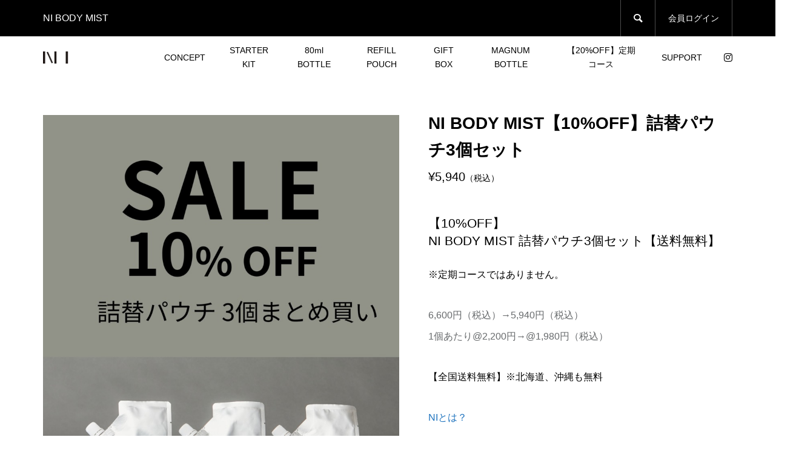

--- FILE ---
content_type: text/html; charset=UTF-8
request_url: https://workoutmistni.com/2021/11/24/pouch3pk20%EF%BC%85off/
body_size: 11774
content:
<!DOCTYPE html>
<html lang="ja">
<head >
<meta charset="UTF-8">
<meta name="description" content="【10%OFF】NI BODY MIST 詰替パウチ3個セット【送料無料】※定期コースではありません。">
<meta name="viewport" content="width=device-width">

<script src="//statics.a8.net/a8sales/a8sales.js"></script>
<script src="//statics.a8.net/a8sales/a8crossDomain.js"></script>
<meta name="facebook-domain-verification" content="scqady3pjdk9ouoozkzjvjkecw03gf" />

	<title>NI BODY MIST【10%OFF】詰替パウチ3個セット | NI BODY MIST</title>
<meta name='robots' content='max-image-preview:large' />
	<style>img:is([sizes="auto" i], [sizes^="auto," i]) { contain-intrinsic-size: 3000px 1500px }</style>
	<link rel="alternate" type="application/rss+xml" title="NI BODY MIST &raquo; NI BODY MIST【10%OFF】詰替パウチ3個セット のコメントのフィード" href="https://workoutmistni.com/2021/11/24/pouch3pk20%ef%bc%85off/feed/" />
<link rel='stylesheet' id='wp-block-library-css' href='https://workoutmistni.com/wp-includes/css/dist/block-library/style.min.css' type='text/css' media='all' />
<style id='classic-theme-styles-inline-css' type='text/css'>
/*! This file is auto-generated */
.wp-block-button__link{color:#fff;background-color:#32373c;border-radius:9999px;box-shadow:none;text-decoration:none;padding:calc(.667em + 2px) calc(1.333em + 2px);font-size:1.125em}.wp-block-file__button{background:#32373c;color:#fff;text-decoration:none}
</style>
<style id='global-styles-inline-css' type='text/css'>
:root{--wp--preset--aspect-ratio--square: 1;--wp--preset--aspect-ratio--4-3: 4/3;--wp--preset--aspect-ratio--3-4: 3/4;--wp--preset--aspect-ratio--3-2: 3/2;--wp--preset--aspect-ratio--2-3: 2/3;--wp--preset--aspect-ratio--16-9: 16/9;--wp--preset--aspect-ratio--9-16: 9/16;--wp--preset--color--black: #000000;--wp--preset--color--cyan-bluish-gray: #abb8c3;--wp--preset--color--white: #ffffff;--wp--preset--color--pale-pink: #f78da7;--wp--preset--color--vivid-red: #cf2e2e;--wp--preset--color--luminous-vivid-orange: #ff6900;--wp--preset--color--luminous-vivid-amber: #fcb900;--wp--preset--color--light-green-cyan: #7bdcb5;--wp--preset--color--vivid-green-cyan: #00d084;--wp--preset--color--pale-cyan-blue: #8ed1fc;--wp--preset--color--vivid-cyan-blue: #0693e3;--wp--preset--color--vivid-purple: #9b51e0;--wp--preset--gradient--vivid-cyan-blue-to-vivid-purple: linear-gradient(135deg,rgba(6,147,227,1) 0%,rgb(155,81,224) 100%);--wp--preset--gradient--light-green-cyan-to-vivid-green-cyan: linear-gradient(135deg,rgb(122,220,180) 0%,rgb(0,208,130) 100%);--wp--preset--gradient--luminous-vivid-amber-to-luminous-vivid-orange: linear-gradient(135deg,rgba(252,185,0,1) 0%,rgba(255,105,0,1) 100%);--wp--preset--gradient--luminous-vivid-orange-to-vivid-red: linear-gradient(135deg,rgba(255,105,0,1) 0%,rgb(207,46,46) 100%);--wp--preset--gradient--very-light-gray-to-cyan-bluish-gray: linear-gradient(135deg,rgb(238,238,238) 0%,rgb(169,184,195) 100%);--wp--preset--gradient--cool-to-warm-spectrum: linear-gradient(135deg,rgb(74,234,220) 0%,rgb(151,120,209) 20%,rgb(207,42,186) 40%,rgb(238,44,130) 60%,rgb(251,105,98) 80%,rgb(254,248,76) 100%);--wp--preset--gradient--blush-light-purple: linear-gradient(135deg,rgb(255,206,236) 0%,rgb(152,150,240) 100%);--wp--preset--gradient--blush-bordeaux: linear-gradient(135deg,rgb(254,205,165) 0%,rgb(254,45,45) 50%,rgb(107,0,62) 100%);--wp--preset--gradient--luminous-dusk: linear-gradient(135deg,rgb(255,203,112) 0%,rgb(199,81,192) 50%,rgb(65,88,208) 100%);--wp--preset--gradient--pale-ocean: linear-gradient(135deg,rgb(255,245,203) 0%,rgb(182,227,212) 50%,rgb(51,167,181) 100%);--wp--preset--gradient--electric-grass: linear-gradient(135deg,rgb(202,248,128) 0%,rgb(113,206,126) 100%);--wp--preset--gradient--midnight: linear-gradient(135deg,rgb(2,3,129) 0%,rgb(40,116,252) 100%);--wp--preset--font-size--small: 13px;--wp--preset--font-size--medium: 20px;--wp--preset--font-size--large: 36px;--wp--preset--font-size--x-large: 42px;--wp--preset--spacing--20: 0.44rem;--wp--preset--spacing--30: 0.67rem;--wp--preset--spacing--40: 1rem;--wp--preset--spacing--50: 1.5rem;--wp--preset--spacing--60: 2.25rem;--wp--preset--spacing--70: 3.38rem;--wp--preset--spacing--80: 5.06rem;--wp--preset--shadow--natural: 6px 6px 9px rgba(0, 0, 0, 0.2);--wp--preset--shadow--deep: 12px 12px 50px rgba(0, 0, 0, 0.4);--wp--preset--shadow--sharp: 6px 6px 0px rgba(0, 0, 0, 0.2);--wp--preset--shadow--outlined: 6px 6px 0px -3px rgba(255, 255, 255, 1), 6px 6px rgba(0, 0, 0, 1);--wp--preset--shadow--crisp: 6px 6px 0px rgba(0, 0, 0, 1);}:where(.is-layout-flex){gap: 0.5em;}:where(.is-layout-grid){gap: 0.5em;}body .is-layout-flex{display: flex;}.is-layout-flex{flex-wrap: wrap;align-items: center;}.is-layout-flex > :is(*, div){margin: 0;}body .is-layout-grid{display: grid;}.is-layout-grid > :is(*, div){margin: 0;}:where(.wp-block-columns.is-layout-flex){gap: 2em;}:where(.wp-block-columns.is-layout-grid){gap: 2em;}:where(.wp-block-post-template.is-layout-flex){gap: 1.25em;}:where(.wp-block-post-template.is-layout-grid){gap: 1.25em;}.has-black-color{color: var(--wp--preset--color--black) !important;}.has-cyan-bluish-gray-color{color: var(--wp--preset--color--cyan-bluish-gray) !important;}.has-white-color{color: var(--wp--preset--color--white) !important;}.has-pale-pink-color{color: var(--wp--preset--color--pale-pink) !important;}.has-vivid-red-color{color: var(--wp--preset--color--vivid-red) !important;}.has-luminous-vivid-orange-color{color: var(--wp--preset--color--luminous-vivid-orange) !important;}.has-luminous-vivid-amber-color{color: var(--wp--preset--color--luminous-vivid-amber) !important;}.has-light-green-cyan-color{color: var(--wp--preset--color--light-green-cyan) !important;}.has-vivid-green-cyan-color{color: var(--wp--preset--color--vivid-green-cyan) !important;}.has-pale-cyan-blue-color{color: var(--wp--preset--color--pale-cyan-blue) !important;}.has-vivid-cyan-blue-color{color: var(--wp--preset--color--vivid-cyan-blue) !important;}.has-vivid-purple-color{color: var(--wp--preset--color--vivid-purple) !important;}.has-black-background-color{background-color: var(--wp--preset--color--black) !important;}.has-cyan-bluish-gray-background-color{background-color: var(--wp--preset--color--cyan-bluish-gray) !important;}.has-white-background-color{background-color: var(--wp--preset--color--white) !important;}.has-pale-pink-background-color{background-color: var(--wp--preset--color--pale-pink) !important;}.has-vivid-red-background-color{background-color: var(--wp--preset--color--vivid-red) !important;}.has-luminous-vivid-orange-background-color{background-color: var(--wp--preset--color--luminous-vivid-orange) !important;}.has-luminous-vivid-amber-background-color{background-color: var(--wp--preset--color--luminous-vivid-amber) !important;}.has-light-green-cyan-background-color{background-color: var(--wp--preset--color--light-green-cyan) !important;}.has-vivid-green-cyan-background-color{background-color: var(--wp--preset--color--vivid-green-cyan) !important;}.has-pale-cyan-blue-background-color{background-color: var(--wp--preset--color--pale-cyan-blue) !important;}.has-vivid-cyan-blue-background-color{background-color: var(--wp--preset--color--vivid-cyan-blue) !important;}.has-vivid-purple-background-color{background-color: var(--wp--preset--color--vivid-purple) !important;}.has-black-border-color{border-color: var(--wp--preset--color--black) !important;}.has-cyan-bluish-gray-border-color{border-color: var(--wp--preset--color--cyan-bluish-gray) !important;}.has-white-border-color{border-color: var(--wp--preset--color--white) !important;}.has-pale-pink-border-color{border-color: var(--wp--preset--color--pale-pink) !important;}.has-vivid-red-border-color{border-color: var(--wp--preset--color--vivid-red) !important;}.has-luminous-vivid-orange-border-color{border-color: var(--wp--preset--color--luminous-vivid-orange) !important;}.has-luminous-vivid-amber-border-color{border-color: var(--wp--preset--color--luminous-vivid-amber) !important;}.has-light-green-cyan-border-color{border-color: var(--wp--preset--color--light-green-cyan) !important;}.has-vivid-green-cyan-border-color{border-color: var(--wp--preset--color--vivid-green-cyan) !important;}.has-pale-cyan-blue-border-color{border-color: var(--wp--preset--color--pale-cyan-blue) !important;}.has-vivid-cyan-blue-border-color{border-color: var(--wp--preset--color--vivid-cyan-blue) !important;}.has-vivid-purple-border-color{border-color: var(--wp--preset--color--vivid-purple) !important;}.has-vivid-cyan-blue-to-vivid-purple-gradient-background{background: var(--wp--preset--gradient--vivid-cyan-blue-to-vivid-purple) !important;}.has-light-green-cyan-to-vivid-green-cyan-gradient-background{background: var(--wp--preset--gradient--light-green-cyan-to-vivid-green-cyan) !important;}.has-luminous-vivid-amber-to-luminous-vivid-orange-gradient-background{background: var(--wp--preset--gradient--luminous-vivid-amber-to-luminous-vivid-orange) !important;}.has-luminous-vivid-orange-to-vivid-red-gradient-background{background: var(--wp--preset--gradient--luminous-vivid-orange-to-vivid-red) !important;}.has-very-light-gray-to-cyan-bluish-gray-gradient-background{background: var(--wp--preset--gradient--very-light-gray-to-cyan-bluish-gray) !important;}.has-cool-to-warm-spectrum-gradient-background{background: var(--wp--preset--gradient--cool-to-warm-spectrum) !important;}.has-blush-light-purple-gradient-background{background: var(--wp--preset--gradient--blush-light-purple) !important;}.has-blush-bordeaux-gradient-background{background: var(--wp--preset--gradient--blush-bordeaux) !important;}.has-luminous-dusk-gradient-background{background: var(--wp--preset--gradient--luminous-dusk) !important;}.has-pale-ocean-gradient-background{background: var(--wp--preset--gradient--pale-ocean) !important;}.has-electric-grass-gradient-background{background: var(--wp--preset--gradient--electric-grass) !important;}.has-midnight-gradient-background{background: var(--wp--preset--gradient--midnight) !important;}.has-small-font-size{font-size: var(--wp--preset--font-size--small) !important;}.has-medium-font-size{font-size: var(--wp--preset--font-size--medium) !important;}.has-large-font-size{font-size: var(--wp--preset--font-size--large) !important;}.has-x-large-font-size{font-size: var(--wp--preset--font-size--x-large) !important;}
:where(.wp-block-post-template.is-layout-flex){gap: 1.25em;}:where(.wp-block-post-template.is-layout-grid){gap: 1.25em;}
:where(.wp-block-columns.is-layout-flex){gap: 2em;}:where(.wp-block-columns.is-layout-grid){gap: 2em;}
:root :where(.wp-block-pullquote){font-size: 1.5em;line-height: 1.6;}
</style>
<link rel='stylesheet' id='contact-form-7-css' href='https://workoutmistni.com/wp-content/plugins/contact-form-7/includes/css/styles.css' type='text/css' media='all' />
<link rel='stylesheet' id='glamour-style-css' href='https://workoutmistni.com/wp-content/themes/glamour_tcd073/style.css' type='text/css' media='all' />
<link rel='stylesheet' id='glamour-slick-css' href='https://workoutmistni.com/wp-content/themes/glamour_tcd073/css/slick.min.css' type='text/css' media='all' />
<link rel='stylesheet' id='glamour-perfect-scrollbar-css' href='https://workoutmistni.com/wp-content/themes/glamour_tcd073/css/perfect-scrollbar.css' type='text/css' media='all' />
<link rel='stylesheet' id='usces_default_css-css' href='https://workoutmistni.com/wp-content/plugins/usc-e-shop/css/usces_default.css' type='text/css' media='all' />
<link rel='stylesheet' id='dashicons-css' href='https://workoutmistni.com/wp-includes/css/dashicons.min.css' type='text/css' media='all' />
<script type="text/javascript" src="https://workoutmistni.com/wp-includes/js/jquery/jquery.min.js" id="jquery-core-js"></script>
<script type="text/javascript" src="https://workoutmistni.com/wp-includes/js/jquery/jquery-migrate.min.js" id="jquery-migrate-js"></script>
<link rel="https://api.w.org/" href="https://workoutmistni.com/wp-json/" /><link rel="alternate" title="JSON" type="application/json" href="https://workoutmistni.com/wp-json/wp/v2/posts/1475" /><link rel="EditURI" type="application/rsd+xml" title="RSD" href="https://workoutmistni.com/xmlrpc.php?rsd" />
<link rel="canonical" href="https://workoutmistni.com/2021/11/24/pouch3pk20%ef%bc%85off/" />
<link rel='shortlink' href='https://workoutmistni.com/?p=1475' />
<link rel="alternate" title="oEmbed (JSON)" type="application/json+oembed" href="https://workoutmistni.com/wp-json/oembed/1.0/embed?url=https%3A%2F%2Fworkoutmistni.com%2F2021%2F11%2F24%2Fpouch3pk20%25ef%25bc%2585off%2F" />
<link rel="alternate" title="oEmbed (XML)" type="text/xml+oembed" href="https://workoutmistni.com/wp-json/oembed/1.0/embed?url=https%3A%2F%2Fworkoutmistni.com%2F2021%2F11%2F24%2Fpouch3pk20%25ef%25bc%2585off%2F&#038;format=xml" />

<meta property="og:title" content="NI BODY MIST【10%OFF】詰め替えパウチ3個セット">
<meta property="og:type" content="product">
<meta property="og:description" content="NI BODY MIST【10%OFF】詰替パウチ3個セット">
<meta property="og:url" content="https://workoutmistni.com/2021/11/24/pouch3pk20%ef%bc%85off/">
<meta property="og:image" content="https://workoutmistni.com/wp-content/uploads/2022/06/カスタムサイズ-–-6-150x150.jpg">
<meta property="og:site_name" content="NI BODY MIST"><link rel="shortcut icon" href="https://workoutmistni.com/wp-content/uploads/2021/06/アセット-1.png">
<style>
.p-author-list__archive-link { color: #000000; }
.p-button, .p-pagetop a, .widget_welcart_login input#member_loginw, .widget_welcart_login input#member_login { background-color: #000000; }
 .p-page-links a:hover, .p-page-links > span, .p-pager__item .current, .p-pager__item a:hover, .p-item-archive__sub-categories__item.is-active a, .p-item-archive__sub-categories__item a:hover { background-color: #000000; border-color: #000000; }
.p-author-list__archive-link:hover { color: #cccccc; }
.p-button:hover, .p-pagetop a:hover, .widget_welcart_login input#member_loginw:hover, .widget_welcart_login input#member_login:hover { background-color: #cccccc; }
.p-body a { color: #1e73be; }
.p-body a:hover { color: #cccccc; }
body, input, textarea { font-family: Verdana, "Hiragino Kaku Gothic ProN", "ヒラギノ角ゴ ProN W3", "メイリオ", Meiryo, sans-serif; }
.p-logo, .p-entry__title, .p-headline, .p-page-header__title, .p-page-header__subtitle, .p-page-header__image-title, .p-page-header__image-subtitle, .p-header-content__catch, .p-cb__item-headline, .p-cb__item-subheadline {
font-family: Segoe UI, "Hiragino Kaku Gothic ProN", "ヒラギノ角ゴ ProN W3", "メイリオ", Meiryo, sans-serif;
}
.p-hover-effect--type1:hover .p-hover-effect__image { -webkit-transform: scale(1.2); -moz-transform: scale(1.2); -ms-transform: scale(1.2); transform: scale(1.2); }
.p-hover-effect--type2 .p-hover-effect__image { -webkit-transform: scale(1.2); -moz-transform: scale(1.2); -ms-transform: scale(1.2); transform: scale(1.2); }
.p-hover-effect--type3 .p-hover-effect__image { -webkit-transform: scale(1.2) translate3d(-8px, 0, 0); -moz-transform: scale(1.2) translate3d(-8px, 0, 0); -ms-transform: scale(1.2) translate3d(-8px, 0, 0); transform: scale(1.2) translate3d(-8px, 0, 0); }
.p-hover-effect--type3:hover .p-hover-effect__image { -webkit-transform: scale(1.2) translate3d(8px, 0, 0); -moz-transform: scale(1.2) translate3d(8px, 0, 0); -ms-transform: scale(1.2) translate3d(8px, 0, 0); transform: scale(1.2) translate3d(8px, 0, 0); }
.p-hover-effect--type3:hover .p-hover-effect__bg, .p-hover-effect--type3.p-hover-effect__bg:hover { background: #000000; }
.p-hover-effect--type3:hover .p-hover-effect__image { opacity: 0.5 }
.p-hover-effect--type4.p-hover-effect__bg:hover, .p-hover-effect--type4:hover .p-hover-effect__bg { background: #000000; }
.p-hover-effect--type4:hover .p-hover-effect__image { opacity: 0.5; }
.p-entry__title { color: #000000; font-size: 28px; }
.p-entry__body { color: #000000; font-size: 16px; }
.p-entry__header.has-image .p-entry__header-contents { background: -webkit-linear-gradient(top, rgba(0, 0, 0,0) 0%,rgba(0, 0, 0, 0.66) 100%); background: -moz-linear-gradient(top, rgba(0, 0, 0, 0) 0%, rgba(0, 0, 0, 0.66) 100%); background: linear-gradient(to bottom, rgba(0, 0, 0, 0) 0%,rgba(0, 0, 0, 0.66) 100%); }
.p-entry__header.has-image .p-entry__title, .p-entry__header.has-image .p-entry__header-meta, .p-entry__header.has-image .p-entry__header-meta a { color: #ffffff; }
.p-header__welcart-cart__badge { background-color: #eeee22; color: #ffffff; }
.p-entry-item__title { color: #000000; font-size: 28px; }
.p-entry-item__body, p-wc__body { color: #000000; font-size: 16px; }
.p-price { color: #000000; }
.p-entry-item__price { font-size: 20px; }
.p-recommend-item__headline { font-size: 36px; }
.p-recentry-viewed-item__headline { font-size: 26px; }
.p-entry-item__related-headline { font-size: 26px; }
.p-feature-archive__item-thumbnail::after { background-color: rgba(0, 0, 0, 0.2); }
.p-entry-feature__title { color: #000000; font-size: 32px; }
.p-entry-feature__body { color: #000000; font-size: 16px; }
.p-entry-news__title { color: #000000; font-size: 28px; }
.p-entry-news__body { color: #000000; font-size: 16px; }
.p-entry-news__header.has-image .p-entry__header-contents { background: -webkit-linear-gradient(top, rgba(0, 0, 0, 0) 0%,rgba(0, 0, 0, 0.66) 100%); background: -moz-linear-gradient(top, rgba(0, 0, 0, 0) 0%, rgba(0, 0, 0, 0.66) 100%); background: linear-gradient(to bottom, rgba(0, 0, 0, 0) 0%,rgba(0, 0, 0, 0.66) 100%); }
.p-entry-news__header.has-image .p-entry__title, .p-entry-news__header.has-image .p-entry__header-meta, .p-entry-news__header.has-image .p-entry__header-meta a { color: #ffffff; }
.p-header__logo--text { font-size: 36px; }
.p-megamenu01 { background-color: #000000; }
.p-megamenu01__list-item a { color: #ffffff; }
.p-megamenu01__list-item.is-active > a { color: #eeee22; }
.p-megamenu02 { background-color: #000000; }
.p-megamenu02__list-item > a { color: #aaaaaa; }
.p-megamenu02__list-item > a:hover { color: #999999; }
.p-megamenu02__submenu-item a { color: #ffffff; }
.p-megamenu02__submenu-item a:hover { color: #999999; }
.p-megamenu-a { background-color: #000000; }
.p-megamenu-b { background-color: #000000; }
.p-footer-blog__item-thumbnail::after { background-color: rgba(0, 0, 0, 0.2); }
.p-footer__logo--text { font-size: 36px; }
.p-copyright { background-color: #000000; color: #ffffff; }
@media (min-width: 992px) {
	.p-header__upper { background-color: #000000; }
	.p-header__upper, .p-header__upper a, .p-header__upper-nav li a { color: #ffffff; }
	.p-header__upper a:hover, .p-header__upper button:hover { color: #999999; }
	.p-header__upper-nav, .p-header__upper-nav li { border-color: #4d4d4d; }
	.p-header__lower { background-color: #ffffff; }
	.p-header__lower-inner, .p-header__lower-inner a, .p-global-nav > li > a { color: #000000; }
	.p-header__lower-inner a:hover, .p-header__lower-inner button:hover, .p-global-nav > li > a:hover, .p-global-nav > li.current-menu-item > a { color: #999999; }
	.l-header__fix .is-header-fixed .p-header__upper { background-color: rgba(0, 0, 0, 1); }
	.l-header__fix .is-header-fixed .p-header__upper, .l-header__fix--mobile .is-header-fixed .p-header__upper a { color: #ffffff; }
	.l-header__fix .is-header-fixed .p-header__upper a:hover, .l-header__fix--mobile .is-header-fixed .p-header__upper button:hover { color: #999999; }
	.l-header__fix .is-header-fixed .p-header__upper-nav, .l-header__fix--mobile .is-header-fixed .p-header__upper-nav li { border-color: #4d4d4d; }
	.l-header__fix .is-header-fixed .p-header__lower { background-color: rgba(255, 255, 255, 1); }
	.l-header__fix .is-header-fixed .p-header__lower-inner, .l-header__fix--mobile .is-header-fixed .p-header__lower-inner a { color: #000000; }
	.l-header__fix .is-header-fixed .p-header__lower-inner a:hover, .l-header__fix--mobile .is-header-fixed .p-header__lower-inner button:hover, .l-header__fix .is-header-fixed .p-global-nav > li:hover > a, .l-header__fix .is-header-fixed .p-global-nav > li.current-menu-item > a { color: #999999; }
	.p-global-nav .sub-menu a { background-color: #919388; color: #000000 !important; }
	.p-global-nav .sub-menu a:hover, .p-global-nav .sub-menu .current-menu-item > a { background-color: #919388; color: #000000 !important; }
}
@media (max-width: 991px) {
	.p-header__upper { background-color: #000000; }
	.p-header__upper, .p-header__upper a { color: #ffffff; }
	.p-header__upper a:hover, .p-header__upper button:hover { color: #999999; }
	.p-header__upper-nav, .p-header__upper-nav li { border-color: #4d4d4d; }
	.p-header__lower { background-color: #ffffff; }
	.p-header__lower-inner, .p-header__lower-inner a { color: #000000; }
	.p-header__lower-inner a:hover, .p-header__lower-inner button:hover { color: #999999; }
	.l-header__fix .is-header-fixed .p-header__upper, .p-header__upper-search__form { background-color: rgba(0, 0, 0, 1); }
	.l-header__fix .is-header-fixed .p-header__upper, .l-header__fix--mobile .is-header-fixed .p-header__upper a { color: #ffffff; }
	.l-header__fix .is-header-fixed .p-header__upper a:hover, .l-header__fix--mobile .is-header-fixed .p-header__upper button:hover { color: #999999; }
	.l-header__fix .is-header-fixed .p-header__upper-nav, .l-header__fix--mobile .is-header-fixed .p-header__upper-nav li { border-color: #4d4d4d; }
	.l-header__fix--mobile .is-header-fixed .p-header__lower { background-color: rgba(255, 255, 255, 1); }
	.l-header__fix--mobile .is-header-fixed .p-header__lower-inner, .l-header__fix--mobile .is-header-fixed .p-header__lower-inner a { color: #000000; }
	.l-header__fix--mobile .is-header-fixed .p-header__lower-inner a:hover, .l-header__fix--mobile .is-header-fixed .p-header__lower-inner button:hover { color: #999999; }
	.p-header__logo--text { font-size: 30px; }
	.p-footer__logo--text { font-size: 30px; }
	.p-drawer__contents { background-color: #000000; }
	.p-drawer__contents .ps__thumb-y { background-color: #666666; }
	.p-drawer__menu a, .p-drawer__menu > li > a { background-color: #222222; color: #ffffff !important; }
	.p-drawer__menu a, .p-drawer__menu > li > a { background-color: #222222; color: #ffffff !important; }
	.p-drawer__menu a:hover, .p-drawer__menu > li > a:hover { background-color: #222222; color: #eeee22 !important; }
	.p-drawer__menu .sub-menu a { background-color: #333333; color: #eeee22 !important; }
	.p-drawer__menu .sub-menu a:hover { background-color: #333333; color: #eeee22 !important; }
	.p-entry__title { font-size: 20px; }
	.p-entry__body { font-size: 14px; }
	.p-entry-item__title { font-size: 20px; }
	.p-entry-item__body { font-size: 14px; }
	.p-entry-item__price { font-size: 16px; }
	.p-recommend-item__headline { font-size: 26px; }
	.p-recentry-viewed-item__headline { font-size: 20px; }
	.p-entry-item__related-headline { font-size: 20px; }
	.p-entry-feature__title { font-size: 18px; }
	.p-entry-feature__body { font-size: 14px; }
	.p-entry-news__title { font-size: 20px; }
	.p-entry-news__body { font-size: 14px; }
}
</style>
</head>
<body class="wp-singular post-template-default single single-post postid-1475 single-format-standard wp-theme-glamour_tcd073 single-item l-header--type2 l-header--type2--mobile l-header__fix l-header__fix--mobile">
<header id="js-header" class="l-header">
	<div class="l-header__bar l-header__bar--mobile">
		<div class="p-header__upper">
			<div class="p-header__upper-inner l-inner">
				<div class="p-header-description">NI BODY MIST</div>
				<ul class="p-header__upper-nav">
					<!-- <li class="u-hidden-sm"><a href="https://workoutmistni.com/usces-member/">メンバー</a></li>
					<li class="u-hidden-sm"><a href="https://workoutmistni.com/usces-member/?usces_page=logout">ログアウト</a></li>
					<li class="u-hidden-sm"><a href="https://workoutmistni.com/usces-member/">ようこそ ゲストさん</a></li> -->
					<!-- <li class="u-hidden-sm"><a href="https://workoutmistni.com/usces-member/?usces_page=newmember">会員登録</a></li>
					<li class="u-hidden-sm"><a href="https://workoutmistni.com/usces-member/?usces_page=login">ログイン</a></li> -->
					<li class="p-header__upper-search">
						<div class="p-header__upper-search__form">
							<form role="search" method="get" action="https://workoutmistni.com/">
								<input class="p-header__upper-search__input" name="s" type="text" value="">
								<button class="p-header__upper-search__submit c-icon-button">&#xe915;</button>
							</form>
						</div>
						<button id="js-header__search" class="p-header__upper-search__button c-icon-button">&#xe915;</button>
					</li>
				<li><a href="https://nibodymist.com/sign_in">会員ログイン</a></li>

							<!-- <li class="p-header__welcart-cart"><a id="js-header-cart" href="https://workoutmistni.com/usces-cart/"><span class="p-header__welcart-cart__label">カート</span><span class="p-header__welcart-cart__badge"></span></a></li> -->
				</ul>
				<div class="p-header-view-cart" id="js-header-view-cart">
					<p class="p-wc-empty_cart">只今、カートに商品はございません。</p>
				</div>
			</div>
		</div>
		<div class="p-header__lower">
			<div class="p-header__lower-inner l-inner has-social-nav">
				<div class="p-logo p-header__logo">
					<a href="https://workoutmistni.com/"><img src="https://workoutmistni.com/wp-content/uploads/2022/07/hed_PC-1.jpg" alt="NI BODY MIST"></a>
				</div>
				<div class="p-logo p-header__logo--mobile">
					<a href="https://workoutmistni.com/"><img src="https://workoutmistni.com/wp-content/uploads/2022/07/hed_SP-1.jpg" alt="NI BODY MIST"></a>
				</div>
				<div id="js-drawer" class="p-drawer">
					<div class="p-drawer__contents">
<nav class="p-global-nav__container"><ul id="js-global-nav" class="p-global-nav p-drawer__menu"><li id="menu-item-1345" class="menu-item menu-item-type-post_type menu-item-object-post menu-item-1345"><a href="https://workoutmistni.com/2021/06/26/concept/">CONCEPT<span class="p-global-nav__toggle"></span></a></li>
<li id="menu-item-1314" class="menu-item menu-item-type-post_type menu-item-object-post menu-item-has-children menu-item-1314"><a href="https://workoutmistni.com/2021/07/05/starterkit/">STARTER KIT<span class="p-global-nav__toggle"></span></a>
<ul class="sub-menu">
	<li id="menu-item-4553" class="menu-item menu-item-type-custom menu-item-object-custom menu-item-4553"><a href="https://nibodymist.com/products/81">フォリッジグリーン<span class="p-global-nav__toggle"></span></a></li>
	<li id="menu-item-4554" class="menu-item menu-item-type-custom menu-item-object-custom menu-item-4554"><a href="https://nibodymist.com/products/82">タンカラー<span class="p-global-nav__toggle"></span></a></li>
</ul>
</li>
<li id="menu-item-3987" class="menu-item menu-item-type-post_type menu-item-object-post menu-item-3987"><a href="https://workoutmistni.com/2021/07/07/80mlbottle/">80ml BOTTLE<span class="p-global-nav__toggle"></span></a></li>
<li id="menu-item-1306" class="menu-item menu-item-type-post_type menu-item-object-post menu-item-has-children menu-item-1306"><a href="https://workoutmistni.com/2021/07/07/pouch/">REFILL POUCH<span class="p-global-nav__toggle"></span></a>
<ul class="sub-menu">
	<li id="menu-item-2042" class="menu-item menu-item-type-custom menu-item-object-custom menu-item-2042"><a href="https://workoutmistni.com/2021/07/07/pouch/">1個<span class="p-global-nav__toggle"></span></a></li>
	<li id="menu-item-2043" class="menu-item menu-item-type-custom menu-item-object-custom menu-item-2043"><a href="https://workoutmistni.com/2021/11/24/pouch3pk20%ef%bc%85off/">【20％OFF】3個まとめ買い<span class="p-global-nav__toggle"></span></a></li>
</ul>
</li>
<li id="menu-item-2045" class="menu-item menu-item-type-custom menu-item-object-custom menu-item-2045"><a href="https://workoutmistni.com/2021/11/16/christmasgiftbox-2/">GIFT BOX<span class="p-global-nav__toggle"></span></a></li>
<li id="menu-item-1312" class="menu-item menu-item-type-post_type menu-item-object-post menu-item-1312"><a href="https://workoutmistni.com/2021/07/07/bottle/">MAGNUM BOTTLE<span class="p-global-nav__toggle"></span></a></li>
<li id="menu-item-1308" class="menu-item menu-item-type-post_type menu-item-object-post menu-item-1308"><a href="https://workoutmistni.com/2021/07/07/regular3pouch/">【20%OFF】定期コース<span class="p-global-nav__toggle"></span></a></li>
<li id="menu-item-1794" class="menu-item menu-item-type-taxonomy menu-item-object-category menu-item-has-children menu-item-1794"><a href="https://workoutmistni.com/category/item/support/">SUPPORT<span class="p-global-nav__toggle"></span></a>
<ul class="sub-menu">
	<li id="menu-item-1807" class="menu-item menu-item-type-custom menu-item-object-custom menu-item-1807"><a href="https://aogumi.co.jp/contact/">お問い合わせ<span class="p-global-nav__toggle"></span></a></li>
	<li id="menu-item-1804" class="menu-item menu-item-type-post_type menu-item-object-post menu-item-1804"><a href="https://workoutmistni.com/2021/12/13/specified_commercial_transaction/">特定商取引に基づく表記<span class="p-global-nav__toggle"></span></a></li>
	<li id="menu-item-1805" class="menu-item menu-item-type-post_type menu-item-object-post menu-item-1805"><a href="https://workoutmistni.com/2021/12/13/privacy_policy/">プライバシーポリシー<span class="p-global-nav__toggle"></span></a></li>
</ul>
</li>
</ul></nav>	<ul class="p-drawer__membermenu p-drawer__menu">
		<li><a href="https://nibodymist.com/sign_in">会員ログイン</a></li>
	</ul>
					<!-- <ul class="p-drawer__membermenu p-drawer__menu">
						<li><a href="https://workoutmistni.com/usces-member/">メンバー</a></li>
						<li><a href="https://workoutmistni.com/usces-member/?usces_page=logout">ログアウト</a></li>
					</ul> -->
					<!-- <ul class="p-drawer__membermenu p-drawer__menu">
						<li><a href="https://workoutmistni.com/usces-member/?usces_page=newmember">会員登録</a></li>
						<li><a href="https://workoutmistni.com/usces-member/?usces_page=login">ログイン</a></li>
					</ul> -->
					</div>
					<div class="p-drawer-overlay"></div>
				</div>
				<button id="js-menu-button" class="p-menu-button c-icon-button">&#xf0c9;</button>
				<ul class="p-social-nav"><li class="p-social-nav__item p-social-nav__item--instagram"><a href="https://www.instagram.com/nibodymist_jp/profilecard/?igsh=MWY4YnBvbzcwMDByNA==" target="_blank"></a></li></ul>
			</div>
		</div>
	</div>
</header>
<main class="l-main">
	<div class="l-mian__inner l-inner">
		<div class="l-primary">
			<article class="p-entry p-entry-item">
				<!-- <form id="skuform" action="https://workoutmistni.com/usces-cart/" method="post"> -->
					<div class="p-entry-item__main has-image u-clearfix">
						<header class="p-entry-item__header">
							<h1 class="p-entry__title p-entry-item__title">NI BODY MIST【10%OFF】詰替パウチ3個セット</h1>
							<p class="p-entry-item__header-price p-article__price"><span class="p-entry-item__price p-price">¥5,940</span><em class="tax">（税込）</em></p>
						</header>
						<div class="p-entry-item__images" id="js-entry-item__images">
							<div class="p-entry-item__images-inner">
								<div class="p-entry-item__mainimage">
									<div class="p-entry-item__mainimage-inner" style="background-image: url(https://workoutmistni.com/wp-content/uploads/2022/06/カスタムサイズ-–-6-1200x1200.jpg);"></div>
									<img class="p-entry-item__mainimage-zoom" src="https://workoutmistni.com/wp-content/uploads/2022/06/カスタムサイズ-–-6-1200x1200.jpg" alt="NI BODY MIST【10%OFF】詰替パウチ3個セット">
								</div>
								<div class="p-entry-item__subimages has-images--1">
									<div class="p-entry-item__subimages-inner">
										<div class="p-entry-item__subimage is-active" data-zoom-image="https://workoutmistni.com/wp-content/uploads/2022/06/カスタムサイズ-–-6-1200x1200.jpg"><div class="p-entry-item__subimage-inner" style="background-image: url(https://workoutmistni.com/wp-content/uploads/2022/06/カスタムサイズ-–-6-1200x1200.jpg);"></div></div>
									</div>
								</div>
							</div>
						</div>
						<div class="p-entry-item__content">
							<div class="p-entry__body p-entry-item__body p-body">
<h3>【10%OFF】<br />
NI BODY MIST 詰替パウチ3個セット【送料無料】</h3>
<p>※定期コースではありません。</p>
<h3></h3>
<p><span style="color: #676a6c; font-family: Hiragino Kaku Gothic Pro, Meiryo, sans-serif;">6,600円</span><span style="color: #676a6c; font-family: Hiragino Kaku Gothic Pro, Meiryo, sans-serif;">（税込）</span><span style="color: #676a6c; font-family: Hiragino Kaku Gothic Pro, Meiryo, sans-serif;">→5,940円（税込）<br />
</span><span style="color: #676a6c; font-family: Hiragino Kaku Gothic Pro, Meiryo, sans-serif;">1個あたり@2,200円→@1,980円（税込）</span></p>
<p>【全国送料無料】※北海道、沖縄も無料</p>
<p><strong><a href="https://workoutmistni.com/2021/06/26/concept/">NIとは？</a></strong></p>
<h3><a href="https://www.amazon.co.jp/%E3%83%9C%E3%83%87%E3%82%A3%E3%82%B9%E3%83%97%E3%83%AC%E3%83%BC-%E8%A9%B0%E6%9B%BF%E3%83%91%E3%82%A6%E3%83%81200ml%C3%973%E5%80%8B-BODY-MIST%EF%BC%88%E3%83%8B%E3%83%BC-%E3%83%9F%E3%82%B9%E3%83%88%EF%BC%89/dp/B0B2VKTQY6/ref=sr_1_7?__mk_ja_JP=%E3%82%AB%E3%82%BF%E3%82%AB%E3%83%8A&amp;crid=3CSOQ3DCD8OLD&amp;dib=eyJ2IjoiMSJ9.[base64].ngVjKflq-EXtle8EcIPnv4uic1JDLpas-G5wPZP7S1M&amp;dib_tag=se&amp;keywords=%E3%83%8B%E3%83%BC%E3%83%9C%E3%83%87%E3%82%A3%E3%83%9F%E3%82%B9%E3%83%88&amp;qid=1721019448&amp;s=beauty&amp;sprefix=%E3%83%8B%E3%83%BC%E3%83%9C%E3%83%87%E3%82%A3%E3%83%9F%E3%82%B9%E3%83%88%2Cbeauty%2C176&amp;sr=1-7"><img decoding="async" class="aligncenter wp-image-4189 size-full" src="https://workoutmistni.com/wp-content/uploads/2024/05/amazon-2.jpg" alt="" width="1080" height="260" /></a></h3>
<p><a href="https://item.rakuten.co.jp/woruoutmistni/ni005/?sid=shop_header_reco&amp;rtg=3e1c7000e1ca15850881c561329fa324"><img decoding="async" class="aligncenter wp-image-4191 size-full" src="https://workoutmistni.com/wp-content/uploads/2024/05/楽天市場-3.jpg" alt="" width="1080" height="326" /></a></p>
							</div>
							<ul class="p-entry-item__share c-share u-clearfix">
								<li class="c-share__btn c-share__btn--facebook">
									<a href="//www.facebook.com/sharer/sharer.php?u=https://workoutmistni.com/2021/11/24/pouch3pk20%ef%bc%85off/&amp;t=NI+BODY+MIST%E3%80%9010%25OFF%E3%80%91%E8%A9%B0%E6%9B%BF%E3%83%91%E3%82%A6%E3%83%813%E5%80%8B%E3%82%BB%E3%83%83%E3%83%88" rel="nofollow" target="_blank">
										<i class="c-share__icn c-share__icn--facebook"></i>
										<span class="c-share__title">Share</span>
									</a>
								</li>
								<li class="c-share__btn c-share__btn--twitter">
									<a href="http://twitter.com/share?text=NI+BODY+MIST%E3%80%9010%25OFF%E3%80%91%E8%A9%B0%E6%9B%BF%E3%83%91%E3%82%A6%E3%83%813%E5%80%8B%E3%82%BB%E3%83%83%E3%83%88&url=https%3A%2F%2Fworkoutmistni.com%2F2021%2F11%2F24%2Fpouch3pk20%25ef%25bc%2585off%2F&via=&tw_p=tweetbutton&related=" onclick="javascript:window.open(this.href, '', 'menubar=no,toolbar=no,resizable=yes,scrollbars=yes,height=400,width=600');return false;">
										<i class="c-share__icn c-share__icn--twitter"></i>
										<span class="c-share__title">Tweet</span>
									</a>
								</li>
							</ul>
						</div>
						<div class="p-entry-item__carts has-single-cart">
							<div class="p-entry-item__cart">
								<p class="p-entry-item__cart-skuname">NI BODY MIST 【10%OFF】詰め替えパウチ3個セット</p>
								<p class="p-entry-item__cart-price"><span class="p-entry-item__price-label">販売価格</span><br><span class="p-entry-item__price p-price">¥5,940</span><em class="tax">（税込）</em></p>
<form action="https://nibodymist.com/api/cart_item.html" class="form-inline" method="post"><input type="hidden" name="id" id="id" value="30" /><input type="hidden" name="cart_item_type" id="cart_item_type" value="set_product_normal" /><div class="form-group">数量<select name="quantity" id="quantity" class="form-control"><option value="1">1</option>
<option value="2">2</option>
<option value="3">3</option>
<option value="4">4</option>
<option value="5">5</option>
<option value="6">6</option>
<option value="7">7</option>
<option value="8">8</option>
<option value="9">9</option>
<option value="10">10</option>
<option value="11">11</option>
<option value="12">12</option>
<option value="13">13</option>
<option value="14">14</option>
<option value="15">15</option>
<option value="16">16</option>
<option value="17">17</option>
<option value="18">18</option>
<option value="19">19</option>
<option value="20">20</option></select></div><button name="button" type="submit" class="btn btn-primary">購入</button></form><pre class="html-tag-content"></pre>								<!-- <p class="p-entry-item__cart-quantity">数量<br><input name="quant[1475][6026]" type="number" min="1" id="quant[1475][6026]" class="skuquantity" value="1" onKeyDown="if (event.keyCode == 13) {return false;}" /> </p>
								<p class="p-entry-item__cart-stock-status">在庫 : 在庫有り</p>
								<p class="p-entry-item__cart-button"><input name="zaikonum[1475][6026]" type="hidden" id="zaikonum[1475][6026]" value="" />
<input name="zaiko[1475][6026]" type="hidden" id="zaiko[1475][6026]" value="0" />
<input name="gptekiyo[1475][6026]" type="hidden" id="gptekiyo[1475][6026]" value="0" />
<input name="skuPrice[1475][6026]" type="hidden" id="skuPrice[1475][6026]" value="5940" />
<input name="inCart[1475][6026]" type="submit" id="inCart[1475][6026]" class="skubutton p-wc-button-sku p-button" value="カートに追加" onclick="return uscesCart.intoCart( '1475','6026' )" /><input name="usces_referer" type="hidden" value="/2021/11/24/pouch3pk20%EF%BC%85off/" />
</p> -->
								<p class="p-entry-item__cart-error_message p-wc-error_message"></p>
							</div>
						</div>
					</div>
				<!-- </form> -->
			</article>
		</div>
	</div>
</main>
<footer class="l-footer">
	<div class="p-footer-blog">
		<article class="p-footer-blog__item">
			<a class="p-hover-effect--type1" href="https://workoutmistni.com/2025/02/25/doctor-2-2/">
				<div class="p-footer-blog__item-thumbnail p-article__thumbnail p-hover-effect__bg">
					<div class="p-footer-blog__item-thumbnail__image p-hover-effect__image" style="background-image: url(https://workoutmistni.com/wp-content/uploads/2025/02/名称未設定のデザイン-1-1-1000x700.jpg);"></div>
				</div>
				<div class="p-footer-blog__item-info">
					<h3 class="p-footer-blog__item-title p-article__title js-multiline-ellipsis">女性社員が気になる上司の清潔感TOP3</h3>
				</div>
			</a>
		</article>
		<article class="p-footer-blog__item">
			<a class="p-hover-effect--type1" href="https://workoutmistni.com/2025/02/25/doctor-2/">
				<div class="p-footer-blog__item-thumbnail p-article__thumbnail p-hover-effect__bg">
					<div class="p-footer-blog__item-thumbnail__image p-hover-effect__image" style="background-image: url(https://workoutmistni.com/wp-content/uploads/2025/02/名称未設定のデザイン-1000x700.jpg);"></div>
				</div>
				<div class="p-footer-blog__item-info">
					<h3 class="p-footer-blog__item-title p-article__title js-multiline-ellipsis">妻の6割が気になる夫の加齢臭</h3>
				</div>
			</a>
		</article>
		<article class="p-footer-blog__item">
			<a class="p-hover-effect--type1" href="https://workoutmistni.com/2024/03/06/ni-pop-up-store-2025/">
				<div class="p-footer-blog__item-thumbnail p-article__thumbnail p-hover-effect__bg">
					<div class="p-footer-blog__item-thumbnail__image p-hover-effect__image" style="background-image: url(https://workoutmistni.com/wp-content/uploads/2024/03/NI-POP-UP-STORE-3-1000x776.jpg);"></div>
				</div>
				<div class="p-footer-blog__item-info">
					<h3 class="p-footer-blog__item-title p-article__title js-multiline-ellipsis">NI POP UP STORE 2025</h3>
				</div>
			</a>
		</article>
		<article class="p-footer-blog__item">
			<a class="p-hover-effect--type1" href="https://workoutmistni.com/2021/12/13/specified_commercial_transaction/">
				<div class="p-footer-blog__item-thumbnail p-article__thumbnail p-hover-effect__bg">
					<div class="p-footer-blog__item-thumbnail__image p-hover-effect__image" style="background-image: url(https://workoutmistni.com/wp-content/uploads/2021/12/アセット-1.png);"></div>
				</div>
				<div class="p-footer-blog__item-info">
					<h3 class="p-footer-blog__item-title p-article__title js-multiline-ellipsis">特定商取引に基づく表記</h3>
				</div>
			</a>
		</article>
	</div>
	<div class="p-footer l-inner">
		<div class="p-footer__desc">NI BODY MIST</div>
		<div class="p-logo p-footer__logo">
			<a href="https://workoutmistni.com/"><img src="https://workoutmistni.com/wp-content/uploads/2022/07/rogo_pc-1.jpg" alt="NI BODY MIST"></a>
		</div>
		<div class="p-logo p-footer__logo--mobile">
			<a href="https://workoutmistni.com/"><img src="https://workoutmistni.com/wp-content/uploads/2022/07/rogo_sp-1.jpg" alt="NI BODY MIST"></a>
		</div>
		<ul class="p-social-nav"><li class="p-social-nav__item p-social-nav__item--instagram"><a href="https://instagram.com/nibodymist_jp" target="_blank"></a></li><li class="p-social-nav__item p-social-nav__item--contact"><a href="https://aogumi.co.jp/contact/" target="_blank"></a></li></ul>
	</div>
	<div class="p-copyright">
		<div class="l-inner">
						Copyright &copy;<span class="u-hidden-xs">2025</span> NI BODY MIST. All Rights Reserved.
				</div>
	</div>
	<div id="js-pagetop" class="p-pagetop"><a href="#"></a></div>
</footer>
<script type="speculationrules">
{"prefetch":[{"source":"document","where":{"and":[{"href_matches":"\/*"},{"not":{"href_matches":["\/wp-*.php","\/wp-admin\/*","\/wp-content\/uploads\/*","\/wp-content\/*","\/wp-content\/plugins\/*","\/wp-content\/themes\/glamour_tcd073\/*","\/*\\?(.+)"]}},{"not":{"selector_matches":"a[rel~=\"nofollow\"]"}},{"not":{"selector_matches":".no-prefetch, .no-prefetch a"}}]},"eagerness":"conservative"}]}
</script>
	<script type='text/javascript'>
		uscesL10n = {
			
			'ajaxurl': "https://workoutmistni.com/wp-admin/admin-ajax.php",
			'loaderurl': "https://workoutmistni.com/wp-content/plugins/usc-e-shop/images/loading.gif",
			'post_id': "1475",
			'cart_number': "99",
			'is_cart_row': false,
			'opt_esse': new Array(  ),
			'opt_means': new Array(  ),
			'mes_opts': new Array(  ),
			'key_opts': new Array(  ),
			'previous_url': "https://workoutmistni.com",
			'itemRestriction': "",
			'itemOrderAcceptable': "0",
			'uscespage': "",
			'uscesid': "MDNhM2NkNmVhOTViMjlmNTg5OGFmMTc5NDFhNzI0MDYwMzIyNmQ5OWFmMjU4NWU2X2FjdGluZ18wX0E%3D",
			'wc_nonce': "f87365585c"
		}
	</script>
	<script type='text/javascript' src='https://workoutmistni.com/wp-content/plugins/usc-e-shop/js/usces_cart.js'></script>
				<script type='text/javascript'>
	(function($) {
	uscesCart = {
		intoCart : function (post_id, sku) {
			var zaikonum = $("[id='zaikonum["+post_id+"]["+sku+"]']").val();
			var zaiko = $("[id='zaiko["+post_id+"]["+sku+"]']").val();
			if( ( uscesL10n.itemOrderAcceptable != '1' && zaiko != '0' && zaiko != '1' ) || ( uscesL10n.itemOrderAcceptable != '1' && parseInt(zaikonum) == 0 ) ){
				alert('只今在庫切れです。');
				return false;
			}

			var mes = '';
			if( $("[id='quant["+post_id+"]["+sku+"]']").length ){
				var quant = $("[id='quant["+post_id+"]["+sku+"]']").val();
				if( quant == '0' || quant == '' || !(uscesCart.isNum(quant))){
					mes += "数量を正しく入力してください。\n";
				}
				var checknum = '';
				var checkmode = '';
				if( parseInt(uscesL10n.itemRestriction) <= parseInt(zaikonum) && uscesL10n.itemRestriction != '' && uscesL10n.itemRestriction != '0' && zaikonum != '' ) {
					checknum = uscesL10n.itemRestriction;
					checkmode ='rest';
				} else if( uscesL10n.itemOrderAcceptable != '1' && parseInt(uscesL10n.itemRestriction) > parseInt(zaikonum) && uscesL10n.itemRestriction != '' && uscesL10n.itemRestriction != '0' && zaikonum != '' ) {
					checknum = zaikonum;
					checkmode ='zaiko';
				} else if( uscesL10n.itemOrderAcceptable != '1' && (uscesL10n.itemRestriction == '' || uscesL10n.itemRestriction == '0') && zaikonum != '' ) {
					checknum = zaikonum;
					checkmode ='zaiko';
				} else if( uscesL10n.itemRestriction != '' && uscesL10n.itemRestriction != '0' && ( zaikonum == '' || zaikonum == '0' || parseInt(uscesL10n.itemRestriction) > parseInt(zaikonum) ) ) {
					checknum = uscesL10n.itemRestriction;
					checkmode ='rest';
				}

				if( parseInt(quant) > parseInt(checknum) && checknum != '' ){
					if(checkmode == 'rest'){
						mes += 'この商品は一度に'+checknum+'までの数量制限があります。'+"\n";
					}else{
						mes += 'この商品の在庫は残り'+checknum+'です。'+"\n";
					}
				}
			}
			for(i=0; i<uscesL10n.key_opts.length; i++){
				if( uscesL10n.opt_esse[i] == '1' ){
					var skuob = $("[id='itemOption["+post_id+"]["+sku+"]["+uscesL10n.key_opts[i]+"]']");
					var itemOption = "itemOption["+post_id+"]["+sku+"]["+uscesL10n.key_opts[i]+"]";
					var opt_obj_radio = $(":radio[name*='"+itemOption+"']");
					var opt_obj_checkbox = $(":checkbox[name*='"+itemOption+"']:checked");

					if( uscesL10n.opt_means[i] == '3' ){

						if( !opt_obj_radio.is(':checked') ){
							mes += uscesL10n.mes_opts[i]+"\n";
						}

					}else if( uscesL10n.opt_means[i] == '4' ){

						if( !opt_obj_checkbox.length ){
							mes += uscesL10n.mes_opts[i]+"\n";
						}

					}else{

						if( skuob.length ){
							if( uscesL10n.opt_means[i] == 0 && skuob.val() == '#NONE#' ){
								mes += uscesL10n.mes_opts[i]+"\n";
							}else if( uscesL10n.opt_means[i] == 1 && ( skuob.val() == '' || skuob.val() == '#NONE#' ) ){
								mes += uscesL10n.mes_opts[i]+"\n";
							}else if( uscesL10n.opt_means[i] >= 2 && skuob.val() == '' ){
								mes += uscesL10n.mes_opts[i]+"\n";
							}
						}
					}
				}
			}

						
			if( mes != '' ){
				alert( mes );
				return false;
			}else{
				return true;
			}
		},

		isNum : function (num) {
			if (num.match(/[^0-9]/g)) {
				return false;
			}
			return true;
		}
	};
	})(jQuery);
	</script>
			<!-- Welcart version : v2.11.24.2510141 -->
<script type="text/javascript" src="https://workoutmistni.com/wp-includes/js/dist/hooks.min.js" id="wp-hooks-js"></script>
<script type="text/javascript" src="https://workoutmistni.com/wp-includes/js/dist/i18n.min.js" id="wp-i18n-js"></script>
<script type="text/javascript" id="wp-i18n-js-after">
/* <![CDATA[ */
wp.i18n.setLocaleData( { 'text direction\u0004ltr': [ 'ltr' ] } );
/* ]]> */
</script>
<script type="text/javascript" src="https://workoutmistni.com/wp-content/plugins/contact-form-7/includes/swv/js/index.js" id="swv-js"></script>
<script type="text/javascript" id="contact-form-7-js-translations">
/* <![CDATA[ */
( function( domain, translations ) {
	var localeData = translations.locale_data[ domain ] || translations.locale_data.messages;
	localeData[""].domain = domain;
	wp.i18n.setLocaleData( localeData, domain );
} )( "contact-form-7", {"translation-revision-date":"2025-04-11 06:42:50+0000","generator":"GlotPress\/4.0.1","domain":"messages","locale_data":{"messages":{"":{"domain":"messages","plural-forms":"nplurals=1; plural=0;","lang":"ja_JP"},"This contact form is placed in the wrong place.":["\u3053\u306e\u30b3\u30f3\u30bf\u30af\u30c8\u30d5\u30a9\u30fc\u30e0\u306f\u9593\u9055\u3063\u305f\u4f4d\u7f6e\u306b\u7f6e\u304b\u308c\u3066\u3044\u307e\u3059\u3002"],"Error:":["\u30a8\u30e9\u30fc:"]}},"comment":{"reference":"includes\/js\/index.js"}} );
/* ]]> */
</script>
<script type="text/javascript" id="contact-form-7-js-before">
/* <![CDATA[ */
var wpcf7 = {
    "api": {
        "root": "https:\/\/workoutmistni.com\/wp-json\/",
        "namespace": "contact-form-7\/v1"
    }
};
/* ]]> */
</script>
<script type="text/javascript" src="https://workoutmistni.com/wp-content/plugins/contact-form-7/includes/js/index.js" id="contact-form-7-js"></script>
<script type="text/javascript" id="glamour-script-js-extra">
/* <![CDATA[ */
var TCD_FUNCTIONS = {"ajax_url":"https:\/\/workoutmistni.com\/wp-admin\/admin-ajax.php","ajax_error_message":"\u30a8\u30e9\u30fc\u304c\u767a\u751f\u3057\u307e\u3057\u305f\u3002\u3082\u3046\u4e00\u5ea6\u304a\u8a66\u3057\u304f\u3060\u3055\u3044\u3002"};
/* ]]> */
</script>
<script type="text/javascript" src="https://workoutmistni.com/wp-content/themes/glamour_tcd073/js/functions.js" id="glamour-script-js"></script>
<script type="text/javascript" src="https://workoutmistni.com/wp-content/themes/glamour_tcd073/js/slick.mod.min.js" id="glamour-slick-js"></script>
<script type="text/javascript" src="https://workoutmistni.com/wp-content/themes/glamour_tcd073/js/item.js" id="glamour-item-js"></script>
<script type="text/javascript" src="https://workoutmistni.com/wp-content/themes/glamour_tcd073/js/perfect-scrollbar.min.js" id="glamour-perfect-scrollbar-js"></script>
<script type="text/javascript" src="https://workoutmistni.com/wp-content/themes/glamour_tcd073/js/header-fix.js" id="glamour-header-fix-js"></script>
<script type="text/javascript" src="https://workoutmistni.com/wp-includes/js/comment-reply.min.js" id="comment-reply-js" async="async" data-wp-strategy="async"></script>
<script>
jQuery(function($) {
	jQuery.post('https://workoutmistni.com/wp-admin/admin-ajax.php',{ action: 'views_count_up', post_id: 1475, nonce: '83254b1636'});
});
</script>
<script>
jQuery(function($){
	$(document).trigger('js-initialized');
	$(window).trigger('resize').trigger('scroll');
	$(document).trigger('js-initialized-after');
});
</script>
<script src="//statics.a8.net/a8sales/a8shopForm.js"></script>
</body>
</html>


--- FILE ---
content_type: application/javascript
request_url: https://workoutmistni.com/wp-content/themes/glamour_tcd073/js/item.js
body_size: 1885
content:
jQuery(function($){

	var $container = $('#js-entry-item__images');
	var $mainimage = $container.find('.p-entry-item__mainimage');
	var $mainSmallImg = $mainimage.find('.p-entry-item__mainimage-inner');
	var $zoomImg = $mainimage.find('.p-entry-item__mainimage-zoom');
	if (!$mainSmallImg.length || !$zoomImg.length) return;

	// スマホ判別
	var isSP = (function(){
		var ua = navigator.userAgent;
		if (ua.indexOf('iPhone') > 0 || ua.indexOf('iPod') > 0 || ua.indexOf('Android') > 0 && ua.indexOf('Mobile') > 0) {
			return true;
		}
	})();

	// スマホでは拡大なし
	if (!isSP) {
		var transformType;		// ブラウザプレフィックス付きのキャメライズtransform
		if (document.body.style.OTransform !== undefined) {
			transformType = 'OTransform';
			if (document.body.style.perspectiveProperty === undefined && document.body.style.webkitPerspective === undefined) transformType = false;
		}
		if (document.body.style.MozTransform !== undefined) {
			transformType = 'MozTransform';
			if (document.body.style.perspectiveProperty === undefined && document.body.style.MozPerspective === undefined) transformType = false;
		}
		if (document.body.style.webkitTransform !== undefined) {
			transformType = 'webkitTransform';
			if (document.body.style.perspectiveProperty === undefined && document.body.style.webkitPerspective === undefined) transformType = false;
		}
		if (document.body.style.msTransform !== undefined) {
			transformType = 'msTransform';
			if (document.body.style.msTransform === undefined) transformType = false;
		}
		if (document.body.style.transform !== undefined) {
			transformType = 'transform';
		}
		if (!transformType) return;

		var areaW = $mainimage.width(), areaH = $mainimage.height();
		var zoomW = $zoomImg.width(), zoomH = $zoomImg.height();
		var zoomTimer;

		// イベントバインド
		$mainimage.on('mouseover mouseenter touchmove', function(e){
			e.preventDefault();
			clearTimeout(zoomTimer);
			$zoomImg.css('opacity', 1);
			$zoomImg.css(transformType, 'translate3d(-' + ((zoomW - areaW) / 2) + 'px, -' + ((zoomH - areaH) / 2) + 'px, 0px)');
		}).on('mousemove touchmove', function(e){
			e.preventDefault();
			var x, y, l, t;
			var offset = $mainimage.offset();
			if (e.type == 'touchmove') {
				var touch = e.originalEvent.touches[0] || e.originalEvent.changedTouches[0];
				x = touch.pageX;
				y = touch.pageY;
			} else {
				x = e.pageX;
				y = e.pageY;
			}

			l = ((x - offset.left) / areaW) * (zoomW - areaW);
			t = ((y - offset.top) / areaH) * (zoomH - areaH);
			clearTimeout(zoomTimer);
			$zoomImg.css(transformType, 'translate3d(-' + l + 'px, -' + t + 'px, 0px)');
		}).on('mouseout mouseleave touchend', function(e){
			e.preventDefault();
			$zoomImg.css('opacity', 0);
			zoomTimer = setTimeout(function(){
				$zoomImg.css(transformType, 'translate3d(-' + ((zoomW - areaW) / 2) + 'px, -' + ((zoomH - areaH) / 2) + 'px, 0px)');
			}, 500);
		});

		// 横長画像の場合にメインエリアにフィットさせる
		var fitZoomImage = function(){
			$zoomImg.removeAttr('style');
			zoomW = $zoomImg.width();
			zoomH = $zoomImg.height();
			if (zoomH > 0 && zoomH < areaH) {
				$zoomImg.css({
					height: areaH,
					width: 'auto'
				});
			}
			$zoomImg.css(transformType, 'translate3d(-' + ((zoomW - areaW) / 2) + 'px, -' + ((zoomH - areaH) / 2) + 'px, 0px)');
		};
		$zoomImg.on('load', fitZoomImage);
		fitZoomImage();

		// 表示サイズ変更時
		var updateZoomSizes = function(){
			areaW = $mainimage.width();
			areaH = $mainimage.height();
			fitZoomImage();
		};

		// リサイズ
		var lastWinWidth = window.innerWidth,lastWinHeight = window.innerHeight;
		$(window).on('resize', function(){
			if (window.innerWidth === lastWinWidth && window.innerHeight === lastWinHeight ) return;

			lastWinWidth = window.innerWidth;
			lastWinHeight = window.innerHeight;

			updateZoomSizes();
		});

		// フルスクリーン化
		var psSubimages;
		$zoomImg.on('click', function(){
			if (window.innerWidth > 767) {
				if ($container.hasClass('js-zoom-fullscreen')) {
					$container.removeClass('js-zoom-fullscreen').removeAttr('style');
					updateZoomSizes();

					if (psSubimages) {
						psSubimages.destroy();
						psSubimages = null;
					}
				} else {
					// pointer-eventsはマウスカーソルを外さないとzoomされない対策
					$container.height($container.height()).addClass('js-zoom-fullscreen').css('pointer-events', 'none');
					setTimeout(function(){
						$container.css('pointer-events', 'auto');
					}, 500);

					updateZoomSizes();

					// サブ画像 perfect scrollbar
					if (!$('body').hasClass('wp-mobile-device')) {
						if (psSubimages) {
							psSubimages.update();
						} else {
							psSubimages = new PerfectScrollbar('.js-zoom-fullscreen .p-entry-item__subimages', {
								wheelSpeed: 1,
								wheelPropagation: false
							});
						}
					}
				}
			} else {
				$container.removeClass('js-zoom-fullscreen');
			}
		});
	}

	// イメージ切替
	$container.find('.p-entry-item__subimage').on('click mouseover', function(){
		var $this = $(this);
		if ($this.hasClass('is-active')) return false;
		var src = $this.attr('data-zoom-image');
		if (!src) return false;
		$this.siblings('.is-active').removeClass('is-active');
		$this.addClass('is-active');
		var $clone = $mainSmallImg.clone();
		$clone.css({
			position: 'absolute',
			bottom: 0,
			left: 0,
			right: 0,
			top: 0
		});
		$mainSmallImg.after($clone);
		$mainSmallImg.css('backgroundImage', 'url(' + src + ')');
		$zoomImg.attr('src', src);
		$clone.fadeOut(600, function(){
			$clone.remove();
		});
	});

	// 初期化済みクラス
	$container.addClass('js-zoom-initialized');

});
